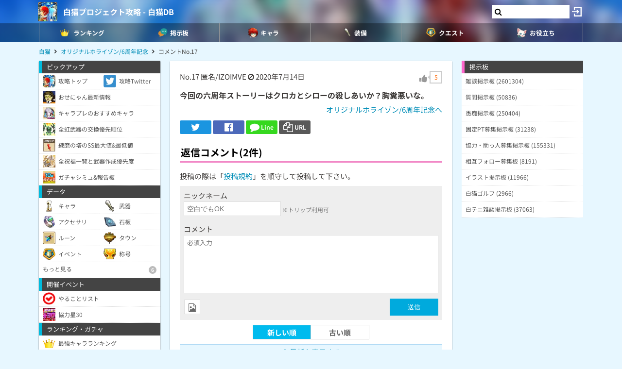

--- FILE ---
content_type: text/html; charset=utf-8
request_url: https://www.google.com/recaptcha/api2/aframe
body_size: 250
content:
<!DOCTYPE HTML><html><head><meta http-equiv="content-type" content="text/html; charset=UTF-8"></head><body><script nonce="GX1ZUwYW21ZufN9tLaqgzg">/** Anti-fraud and anti-abuse applications only. See google.com/recaptcha */ try{var clients={'sodar':'https://pagead2.googlesyndication.com/pagead/sodar?'};window.addEventListener("message",function(a){try{if(a.source===window.parent){var b=JSON.parse(a.data);var c=clients[b['id']];if(c){var d=document.createElement('img');d.src=c+b['params']+'&rc='+(localStorage.getItem("rc::a")?sessionStorage.getItem("rc::b"):"");window.document.body.appendChild(d);sessionStorage.setItem("rc::e",parseInt(sessionStorage.getItem("rc::e")||0)+1);localStorage.setItem("rc::h",'1769386556950');}}}catch(b){}});window.parent.postMessage("_grecaptcha_ready", "*");}catch(b){}</script></body></html>